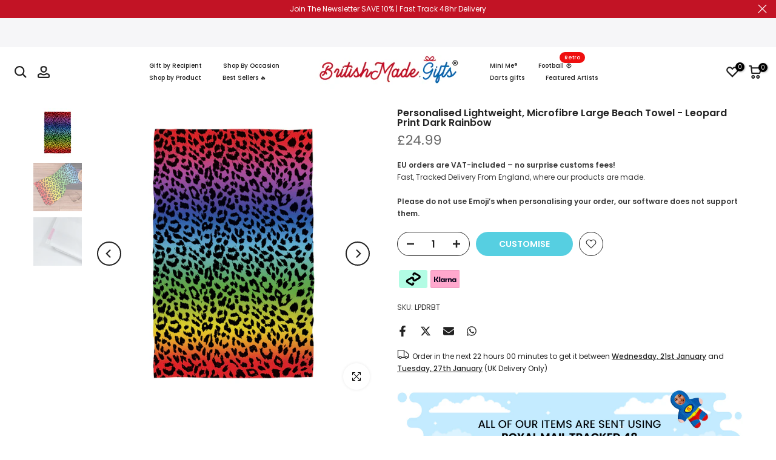

--- FILE ---
content_type: text/css
request_url: https://www.britishmade.gifts/cdn/shop/t/56/assets/customize.css?v=165130835984372865301767608199
body_size: -370
content:
.preview-image{position:relative!important;cursor:pointer;font-weight:700;width:100%!important;height:30px!important;text-align:center;border:1px solid rgba(106,106,106,.2);background-color:#fff;display:inherit!important;letter-spacing:0em!important;padding:5px!important}#iframe-body{max-width:100%;flex:1 1 auto;display:flex;flex-flow:column;height:100vh;position:relative;margin:0 auto;background-color:#1f1f21!important}#iphoneissue{height:80px;width:100%;display:none}#iframe-body>iframe{width:100%;height:1px;min-height:100%;border:none}#iframe-footer,#iframe-header{display:block;height:20px;width:100%}.fancybox1-content{max-width:1080px}@media only screen and (max-width: 520px){#wrapthewrap .fancybox-slide--iframe{padding:0}#wrapthewrap .fancybox-slide--iframe .fancybox-content{min-width:240px;width:100%;margin:0}#wrapthewrap .fancybox-iframe{padding-top:20px}}html.customiser-on,html.customiser-on body{overflow:hidden!important;height:100vh!important}#customiser-helper2{display:none;position:fixed;top:0;bottom:0;left:0;z-index:9998;background:#fff;opacity:.9;width:100%;height:100%}#customiser-helper{display:none;position:absolute;top:0;bottom:0;left:0;z-index:9999999;background:#fff;min-height:670px;width:100%;height:100%}#customiser-helper iframe{border:0;max-height:100%;min-height:670px}#customiser-back{height:30px;line-height:30px;color:#000;padding:5px 20px;font-size:14px;text-transform:uppercase;font-weight:700}#goCustomise+button[type=submit]{display:none!important}.term-message-cont{background:#f0f0f080;padding:0;margin:0}.term-message-cont p{margin-bottom:10px!important}#term-message-inline{padding:15px 0;margin:0 30px}
/*# sourceMappingURL=/cdn/shop/t/56/assets/customize.css.map?v=165130835984372865301767608199 */
